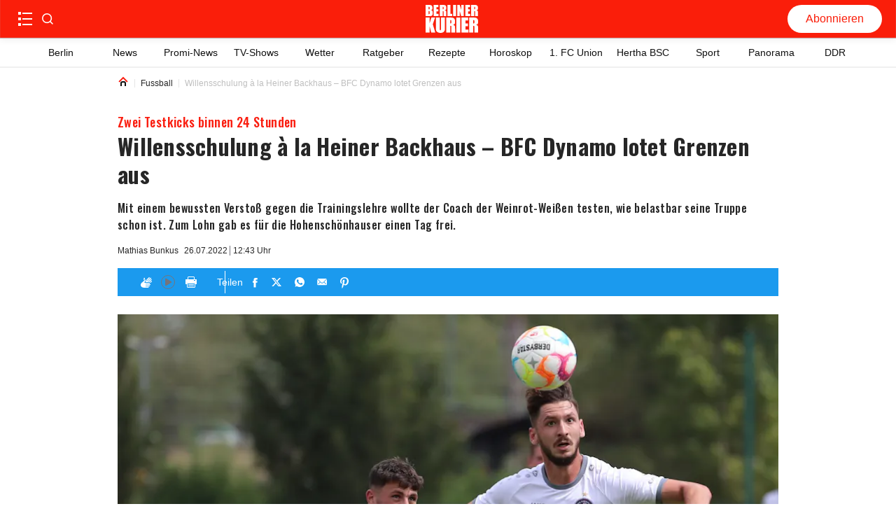

--- FILE ---
content_type: text/css; charset=UTF-8
request_url: https://www.berliner-kurier.de/_next/static/css/ac105e4006536b2d.css
body_size: -145
content:
.back_link__nc27c{display:flex;position:relative;align-items:center;height:100%;padding:0;border:none;color:var(--color-black);cursor:pointer;background:#0000}.back_link__nc27c svg{width:.875rem}@media only screen and (min-width:1240px){.back_link__nc27c svg{height:auto}}@media only screen and (min-width:1024px)and (max-width:1239px)and (orientation:landscape){.back_link__nc27c svg{height:auto}}.back_text__X2R9u{font-size:1rem;line-height:1;font-weight:500;font-family:Roboto,Roboto-fallback,sans-serif;letter-spacing:normal;font-style:normal;font-stretch:normal;padding-left:.625rem;text-decoration:none}@media only screen and (min-width:1240px){.back_text__X2R9u{text-decoration:underline}}@media only screen and (min-width:1024px)and (max-width:1239px)and (orientation:landscape){.back_text__X2R9u{text-decoration:underline}}.menu-and-back-button_burger-menu__yB7Lf{align-self:center;width:auto;padding:0;border:0;color:var(--color-black);background:#0000;cursor:pointer}.menu-and-back-button_burger-menu__yB7Lf:hover{background-color:var(--color-gray-100)}.menu-and-back-button_burger-menu__yB7Lf svg{shape-rendering:geometricPrecision;width:auto;height:auto;vertical-align:top}

--- FILE ---
content_type: text/css; charset=UTF-8
request_url: https://www.berliner-kurier.de/_next/static/css/de76a1973ff4463d.css
body_size: -572
content:
.audio-player_wrapper__d3VLr{font-size:.75rem;line-height:.875rem;font-weight:400;font-family:Roboto,Roboto-fallback,sans-serif;letter-spacing:normal;font-style:normal;font-stretch:normal;position:fixed;bottom:0;right:0;display:none;z-index:10;width:500px;height:48px;background-color:#000;box-shadow:0 4px 4px #0003;border-radius:8px}.audio-player_wrapper__d3VLr>div,.audio-player_wrapper__d3VLr>div>div{border-radius:8px}.audio-player_wrapper-mobile__QdWQ3{bottom:65px;width:calc(100% - 8px);left:4px;right:4px}.audio-player_wrapper-active__Kkfq2{display:flex}.audio-player_wrapper__d3VLr .audio-player_icon-container__jMg0M{display:flex;justify-content:center;align-items:center;width:46px}.audio-player_wrapper__d3VLr .audio-player_icon-container__jMg0M .audio-player_button__hNQLk{display:flex;flex-direction:column;justify-content:center;align-items:center;height:20px;width:20px;border:0;padding:0;cursor:pointer;background-color:initial}.audio-player_wrapper__d3VLr .audio-player_player__GIuds{width:70%;flex-grow:1}.audio-player_wrapper__d3VLr div[class*=sk-app-progress-bar]{margin-right:0!important}

--- FILE ---
content_type: application/javascript; charset=UTF-8
request_url: https://www.berliner-kurier.de/_next/static/chunks/5416.29e012ac502758e2.js
body_size: 401
content:
"use strict";(self.webpackChunk_N_E=self.webpackChunk_N_E||[]).push([[5416],{94607:function(e,t,n){n.d(t,{k:function(){return d}});var l=n(67294),o=n(90745),i=n(29304),s=n(66747);let a=e=>{let t=document.querySelectorAll('[data-testid^="ad-slot"]'),n=document.getElementById("traffective-ad-Skyscraper"),l=document.getElementById("qmn6145"),i=document.getElementById("qmn6144"),s=document.getElementById("qmn6128");n instanceof HTMLElement&&(n.style.display="none"),s instanceof HTMLElement&&(o.Zb.info("qmn6128 node found"),s.style.display="none"),l instanceof HTMLElement&&(o.Zb.info("qmn6145 node found"),l.style.display="none"),i instanceof HTMLElement&&(o.Zb.info("qmn6144 node found"),i.style.display="none"),t.forEach(t=>{if(t instanceof HTMLElement){let n=!1,l=t.firstElementChild;l instanceof HTMLElement&&(n=l.className.includes("mobile")),t.style.display="none";let o=null==t?void 0:t.nextSibling;if(o instanceof HTMLElement){let t=o.getAttribute("data-component-type");if("ad-slot"==t){let e=null==o?void 0:o.nextSibling;if(e instanceof HTMLElement){let t=e.getAttribute("data-component-type");"section-separator"===t&&(e.style.display="none")}}n||"section-separator"!==t||(o.style.display="none"),e||"section-separator"!==t||(o.style.display="none")}}})},m=()=>{let e=document.querySelectorAll('[data-testid^="ad-slot"]'),t=document.getElementById("traffective-ad-Skyscraper"),n=document.getElementById("qmn6145"),l=document.getElementById("qmn6144"),o=document.getElementById("qmn6128");t instanceof HTMLElement&&t.removeAttribute("style"),n instanceof HTMLElement&&n.removeAttribute("style"),l instanceof HTMLElement&&l.removeAttribute("style"),o instanceof HTMLElement&&o.removeAttribute("style"),e.forEach(e=>{if(e instanceof HTMLElement){e.removeAttribute("style");let t=e.nextSibling;if(t instanceof HTMLElement){let e=t.getAttribute("data-component-type");if("ad-slot"==e){let e=t.nextSibling;if(e instanceof HTMLElement){let t=e.getAttribute("data-component-type");"section-separator"===t&&e.removeAttribute("style")}}"section-separator"===e&&t.removeAttribute("style")}}})},d=e=>{let{isProduction:t}=(0,i.iE)(),{isDesktop:n}=(0,s.h)();t||o.Zb.info(`userConsent hook ${e}`),(0,l.useEffect)(()=>{e?m():a(n)},[e,n])}},95416:function(e,t,n){n.r(t);var l=n(70077),o=n(5152),i=n.n(o),s=n(88514),a=n(64511),m=n(93771),d=n(10207),c=n(27882),r=n(94607),f=n(85893);let u=i()(()=>n.e(8975).then(n.bind(n,78975)),{ssr:!1,loadableGenerated:{webpack:()=>[78975]}});t.default=function(e){let{layoutData:t}=e,{t:n,i18n:o}=(0,l.$G)(),{hasAdsSlots:i}=(0,m.HT)();return(0,r.k)(i),(0,f.jsxs)(f.Fragment,{children:[(0,f.jsx)(a.Y,{fontSources:c.DE}),(0,f.jsx)(s.u,{id:"homepage",title:n("home.title"),lang:o.language,chartbeat:{sections:"id_home"}},"homepage"),(0,f.jsx)("div",{className:"layout-wrapper--homepage",children:(0,f.jsx)(d.X,{item:t})}),(0,f.jsx)(u,{})]})}}}]);